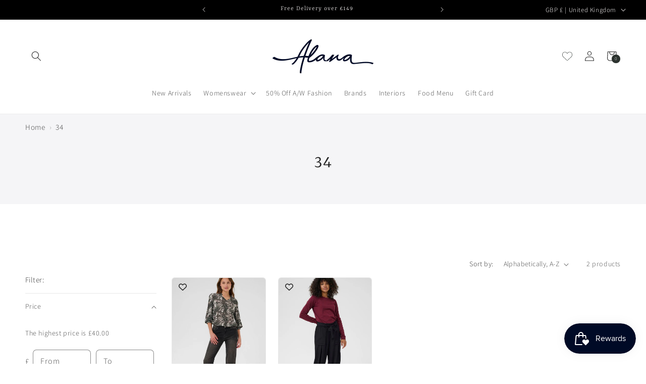

--- FILE ---
content_type: image/svg+xml
request_url: https://cdn-sf.vitals.app/cdn-assets/back_to_top/theme/4.svg?v=1
body_size: -75
content:
<svg class="vtl-st-main-widget__svg-circle--outline" fill="#4a4a4a" width="30" height="30" viewBox="0 0 41.5 41.5" xmlns="http://www.w3.org/2000/svg">
    <path class="vtl-st-main-widget__svg-arrow" d="M33.49,26.59a.69.69,0,0,1-.5-.2l-8.31-7.7-8.31,7.7a.75.75,0,0,1-1.06,0,.76.76,0,0,1,0-1.06l8.82-8.17a.74.74,0,0,1,1,0L34,25.29a.74.74,0,0,1,0,1.06A.72.72,0,0,1,33.49,26.59Z"
          transform="translate(-3.93 -4.01)"/>
    <path class="vtl-st-main-widget__svg-arrow" d="M33.49,32.59a.69.69,0,0,1-.5-.2l-8.31-7.7-8.31,7.7a.74.74,0,0,1-1.06,0,.76.76,0,0,1,0-1.06l8.82-8.17a.74.74,0,0,1,1,0L34,31.29a.74.74,0,0,1,0,1.06A.72.72,0,0,1,33.49,32.59Z"
          transform="translate(-3.93 -4.01)"/>
    <path class="vtl-st-main-widget__svg-border" d="M24.68,45.51A20.75,20.75,0,1,1,45.43,24.76,20.78,20.78,0,0,1,24.68,45.51Zm0-40A19.25,19.25,0,1,0,43.93,24.76,19.26,19.26,0,0,0,24.68,5.51Z"
          transform="translate(-3.93 -4.01)"/>
</svg>
